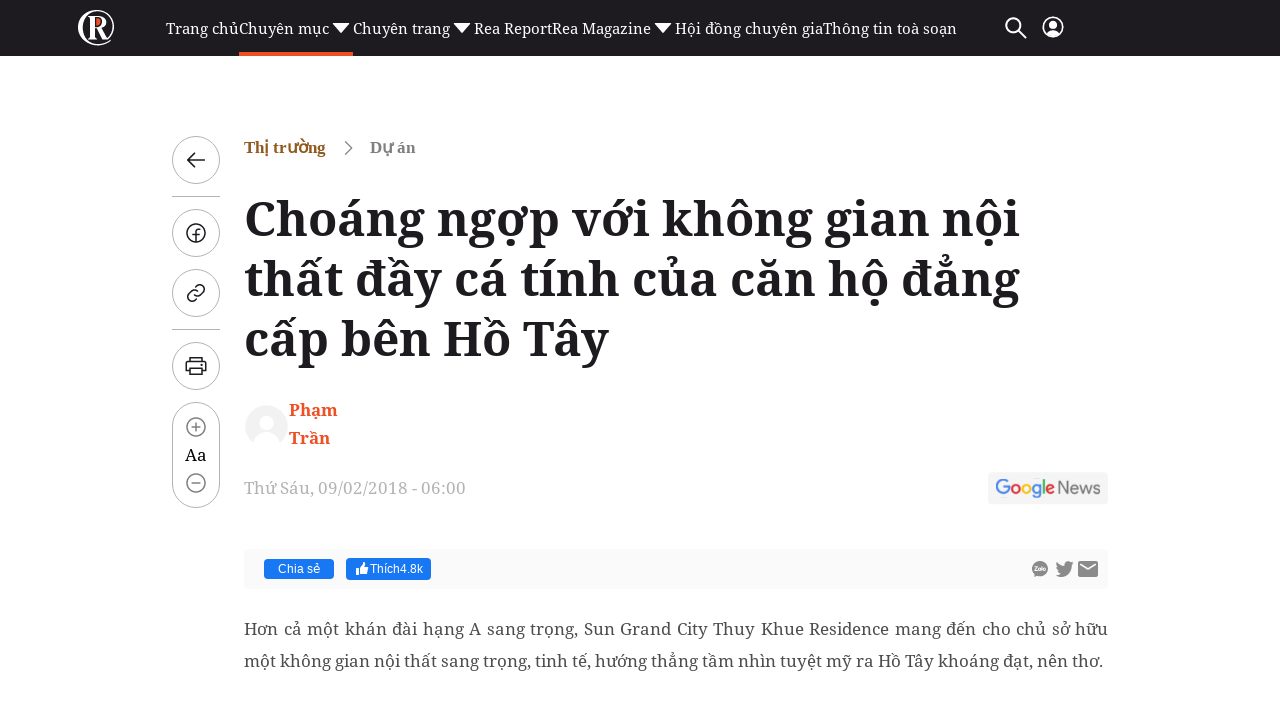

--- FILE ---
content_type: text/html; charset=utf-8
request_url: https://www.google.com/recaptcha/api2/aframe
body_size: 266
content:
<!DOCTYPE HTML><html><head><meta http-equiv="content-type" content="text/html; charset=UTF-8"></head><body><script nonce="zs9zfET4ACaJ445zaLEzdw">/** Anti-fraud and anti-abuse applications only. See google.com/recaptcha */ try{var clients={'sodar':'https://pagead2.googlesyndication.com/pagead/sodar?'};window.addEventListener("message",function(a){try{if(a.source===window.parent){var b=JSON.parse(a.data);var c=clients[b['id']];if(c){var d=document.createElement('img');d.src=c+b['params']+'&rc='+(localStorage.getItem("rc::a")?sessionStorage.getItem("rc::b"):"");window.document.body.appendChild(d);sessionStorage.setItem("rc::e",parseInt(sessionStorage.getItem("rc::e")||0)+1);localStorage.setItem("rc::h",'1769447420969');}}}catch(b){}});window.parent.postMessage("_grecaptcha_ready", "*");}catch(b){}</script></body></html>